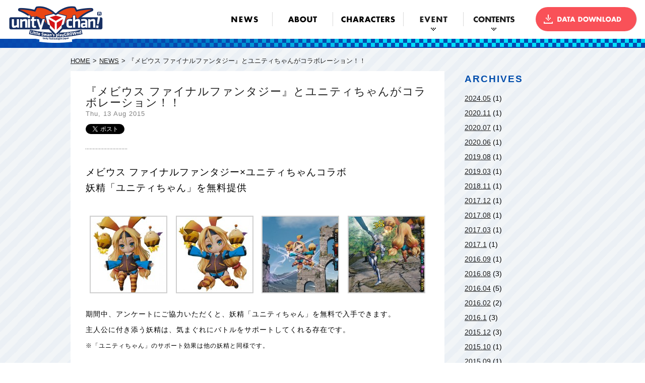

--- FILE ---
content_type: text/html; charset=UTF-8
request_url: https://unity-chan-com.azurewebsites.net/contents/news/mobiusfinalfantasy-collaboration/
body_size: 8489
content:

<!DOCTYPE html>
<html lang="ja" prefix="og: http://ogp.me/ns#">
<head>
<meta charset="UTF-8" />
<meta name="viewport" content="width=640">
<link rel="icon" href="/favicon.ico">
<link rel="stylesheet" href="/css/format.css">
<link rel="stylesheet" href="/css/character.css">
<link rel="stylesheet" href="/css/common.css">
<script type="text/javascript" src="/js/lib/jquery.js"></script>
<script type="text/javascript" src="/js/lib/jquery.easing.1.3.js"></script>
<!-- each page css/js -->
<script src="/js/common.js"></script>
<title>『メビウス ファイナルファンタジー』とユニティちゃんがコラボレーション！！  &laquo;  UNITY-CHAN! OFFICIAL WEBSITE</title>

<script>
(function(i,s,o,g,r,a,m){i['GoogleAnalyticsObject']=r;i[r]=i[r]||function(){
(i[r].q=i[r].q||[]).push(arguments)},i[r].l=1*new Date();a=s.createElement(o),
m=s.getElementsByTagName(o)[0];a.async=1;a.src=g;m.parentNode.insertBefore(a,m)
})(window,document,'script','//www.google-analytics.com/analytics.js','ga');
ga('create', 'UA-32967615-3', 'auto');
ga('require', 'displayfeatures');
ga('send', 'pageview');
</script>
<!-- Google tag (gtag.js) -->
<script async src="https://www.googletagmanager.com/gtag/js?id=G-GRJ4HWWGZL"></script>
<script>
  window.dataLayer = window.dataLayer || [];
  function gtag(){dataLayer.push(arguments);}
  gtag('js', new Date());

  gtag('config', 'G-GRJ4HWWGZL');
</script>
<meta name='robots' content='max-image-preview:large' />
<link rel='dns-prefetch' href='//unity-chan.com' />
<script type="text/javascript">
/* <![CDATA[ */
window._wpemojiSettings = {"baseUrl":"https:\/\/s.w.org\/images\/core\/emoji\/15.0.3\/72x72\/","ext":".png","svgUrl":"https:\/\/s.w.org\/images\/core\/emoji\/15.0.3\/svg\/","svgExt":".svg","source":{"concatemoji":"https:\/\/unity-chan.com\/contents\/wp-includes\/js\/wp-emoji-release.min.js?ver=6.5.7"}};
/*! This file is auto-generated */
!function(i,n){var o,s,e;function c(e){try{var t={supportTests:e,timestamp:(new Date).valueOf()};sessionStorage.setItem(o,JSON.stringify(t))}catch(e){}}function p(e,t,n){e.clearRect(0,0,e.canvas.width,e.canvas.height),e.fillText(t,0,0);var t=new Uint32Array(e.getImageData(0,0,e.canvas.width,e.canvas.height).data),r=(e.clearRect(0,0,e.canvas.width,e.canvas.height),e.fillText(n,0,0),new Uint32Array(e.getImageData(0,0,e.canvas.width,e.canvas.height).data));return t.every(function(e,t){return e===r[t]})}function u(e,t,n){switch(t){case"flag":return n(e,"\ud83c\udff3\ufe0f\u200d\u26a7\ufe0f","\ud83c\udff3\ufe0f\u200b\u26a7\ufe0f")?!1:!n(e,"\ud83c\uddfa\ud83c\uddf3","\ud83c\uddfa\u200b\ud83c\uddf3")&&!n(e,"\ud83c\udff4\udb40\udc67\udb40\udc62\udb40\udc65\udb40\udc6e\udb40\udc67\udb40\udc7f","\ud83c\udff4\u200b\udb40\udc67\u200b\udb40\udc62\u200b\udb40\udc65\u200b\udb40\udc6e\u200b\udb40\udc67\u200b\udb40\udc7f");case"emoji":return!n(e,"\ud83d\udc26\u200d\u2b1b","\ud83d\udc26\u200b\u2b1b")}return!1}function f(e,t,n){var r="undefined"!=typeof WorkerGlobalScope&&self instanceof WorkerGlobalScope?new OffscreenCanvas(300,150):i.createElement("canvas"),a=r.getContext("2d",{willReadFrequently:!0}),o=(a.textBaseline="top",a.font="600 32px Arial",{});return e.forEach(function(e){o[e]=t(a,e,n)}),o}function t(e){var t=i.createElement("script");t.src=e,t.defer=!0,i.head.appendChild(t)}"undefined"!=typeof Promise&&(o="wpEmojiSettingsSupports",s=["flag","emoji"],n.supports={everything:!0,everythingExceptFlag:!0},e=new Promise(function(e){i.addEventListener("DOMContentLoaded",e,{once:!0})}),new Promise(function(t){var n=function(){try{var e=JSON.parse(sessionStorage.getItem(o));if("object"==typeof e&&"number"==typeof e.timestamp&&(new Date).valueOf()<e.timestamp+604800&&"object"==typeof e.supportTests)return e.supportTests}catch(e){}return null}();if(!n){if("undefined"!=typeof Worker&&"undefined"!=typeof OffscreenCanvas&&"undefined"!=typeof URL&&URL.createObjectURL&&"undefined"!=typeof Blob)try{var e="postMessage("+f.toString()+"("+[JSON.stringify(s),u.toString(),p.toString()].join(",")+"));",r=new Blob([e],{type:"text/javascript"}),a=new Worker(URL.createObjectURL(r),{name:"wpTestEmojiSupports"});return void(a.onmessage=function(e){c(n=e.data),a.terminate(),t(n)})}catch(e){}c(n=f(s,u,p))}t(n)}).then(function(e){for(var t in e)n.supports[t]=e[t],n.supports.everything=n.supports.everything&&n.supports[t],"flag"!==t&&(n.supports.everythingExceptFlag=n.supports.everythingExceptFlag&&n.supports[t]);n.supports.everythingExceptFlag=n.supports.everythingExceptFlag&&!n.supports.flag,n.DOMReady=!1,n.readyCallback=function(){n.DOMReady=!0}}).then(function(){return e}).then(function(){var e;n.supports.everything||(n.readyCallback(),(e=n.source||{}).concatemoji?t(e.concatemoji):e.wpemoji&&e.twemoji&&(t(e.twemoji),t(e.wpemoji)))}))}((window,document),window._wpemojiSettings);
/* ]]> */
</script>
<style id='wp-emoji-styles-inline-css' type='text/css'>

	img.wp-smiley, img.emoji {
		display: inline !important;
		border: none !important;
		box-shadow: none !important;
		height: 1em !important;
		width: 1em !important;
		margin: 0 0.07em !important;
		vertical-align: -0.1em !important;
		background: none !important;
		padding: 0 !important;
	}
</style>
<link rel='stylesheet' id='wp-block-library-css' href='https://unity-chan.com/contents/wp-includes/css/dist/block-library/style.min.css?ver=6.5.7' type='text/css' media='all' />
<style id='classic-theme-styles-inline-css' type='text/css'>
/*! This file is auto-generated */
.wp-block-button__link{color:#fff;background-color:#32373c;border-radius:9999px;box-shadow:none;text-decoration:none;padding:calc(.667em + 2px) calc(1.333em + 2px);font-size:1.125em}.wp-block-file__button{background:#32373c;color:#fff;text-decoration:none}
</style>
<style id='global-styles-inline-css' type='text/css'>
body{--wp--preset--color--black: #000000;--wp--preset--color--cyan-bluish-gray: #abb8c3;--wp--preset--color--white: #ffffff;--wp--preset--color--pale-pink: #f78da7;--wp--preset--color--vivid-red: #cf2e2e;--wp--preset--color--luminous-vivid-orange: #ff6900;--wp--preset--color--luminous-vivid-amber: #fcb900;--wp--preset--color--light-green-cyan: #7bdcb5;--wp--preset--color--vivid-green-cyan: #00d084;--wp--preset--color--pale-cyan-blue: #8ed1fc;--wp--preset--color--vivid-cyan-blue: #0693e3;--wp--preset--color--vivid-purple: #9b51e0;--wp--preset--gradient--vivid-cyan-blue-to-vivid-purple: linear-gradient(135deg,rgba(6,147,227,1) 0%,rgb(155,81,224) 100%);--wp--preset--gradient--light-green-cyan-to-vivid-green-cyan: linear-gradient(135deg,rgb(122,220,180) 0%,rgb(0,208,130) 100%);--wp--preset--gradient--luminous-vivid-amber-to-luminous-vivid-orange: linear-gradient(135deg,rgba(252,185,0,1) 0%,rgba(255,105,0,1) 100%);--wp--preset--gradient--luminous-vivid-orange-to-vivid-red: linear-gradient(135deg,rgba(255,105,0,1) 0%,rgb(207,46,46) 100%);--wp--preset--gradient--very-light-gray-to-cyan-bluish-gray: linear-gradient(135deg,rgb(238,238,238) 0%,rgb(169,184,195) 100%);--wp--preset--gradient--cool-to-warm-spectrum: linear-gradient(135deg,rgb(74,234,220) 0%,rgb(151,120,209) 20%,rgb(207,42,186) 40%,rgb(238,44,130) 60%,rgb(251,105,98) 80%,rgb(254,248,76) 100%);--wp--preset--gradient--blush-light-purple: linear-gradient(135deg,rgb(255,206,236) 0%,rgb(152,150,240) 100%);--wp--preset--gradient--blush-bordeaux: linear-gradient(135deg,rgb(254,205,165) 0%,rgb(254,45,45) 50%,rgb(107,0,62) 100%);--wp--preset--gradient--luminous-dusk: linear-gradient(135deg,rgb(255,203,112) 0%,rgb(199,81,192) 50%,rgb(65,88,208) 100%);--wp--preset--gradient--pale-ocean: linear-gradient(135deg,rgb(255,245,203) 0%,rgb(182,227,212) 50%,rgb(51,167,181) 100%);--wp--preset--gradient--electric-grass: linear-gradient(135deg,rgb(202,248,128) 0%,rgb(113,206,126) 100%);--wp--preset--gradient--midnight: linear-gradient(135deg,rgb(2,3,129) 0%,rgb(40,116,252) 100%);--wp--preset--font-size--small: 13px;--wp--preset--font-size--medium: 20px;--wp--preset--font-size--large: 36px;--wp--preset--font-size--x-large: 42px;--wp--preset--spacing--20: 0.44rem;--wp--preset--spacing--30: 0.67rem;--wp--preset--spacing--40: 1rem;--wp--preset--spacing--50: 1.5rem;--wp--preset--spacing--60: 2.25rem;--wp--preset--spacing--70: 3.38rem;--wp--preset--spacing--80: 5.06rem;--wp--preset--shadow--natural: 6px 6px 9px rgba(0, 0, 0, 0.2);--wp--preset--shadow--deep: 12px 12px 50px rgba(0, 0, 0, 0.4);--wp--preset--shadow--sharp: 6px 6px 0px rgba(0, 0, 0, 0.2);--wp--preset--shadow--outlined: 6px 6px 0px -3px rgba(255, 255, 255, 1), 6px 6px rgba(0, 0, 0, 1);--wp--preset--shadow--crisp: 6px 6px 0px rgba(0, 0, 0, 1);}:where(.is-layout-flex){gap: 0.5em;}:where(.is-layout-grid){gap: 0.5em;}body .is-layout-flex{display: flex;}body .is-layout-flex{flex-wrap: wrap;align-items: center;}body .is-layout-flex > *{margin: 0;}body .is-layout-grid{display: grid;}body .is-layout-grid > *{margin: 0;}:where(.wp-block-columns.is-layout-flex){gap: 2em;}:where(.wp-block-columns.is-layout-grid){gap: 2em;}:where(.wp-block-post-template.is-layout-flex){gap: 1.25em;}:where(.wp-block-post-template.is-layout-grid){gap: 1.25em;}.has-black-color{color: var(--wp--preset--color--black) !important;}.has-cyan-bluish-gray-color{color: var(--wp--preset--color--cyan-bluish-gray) !important;}.has-white-color{color: var(--wp--preset--color--white) !important;}.has-pale-pink-color{color: var(--wp--preset--color--pale-pink) !important;}.has-vivid-red-color{color: var(--wp--preset--color--vivid-red) !important;}.has-luminous-vivid-orange-color{color: var(--wp--preset--color--luminous-vivid-orange) !important;}.has-luminous-vivid-amber-color{color: var(--wp--preset--color--luminous-vivid-amber) !important;}.has-light-green-cyan-color{color: var(--wp--preset--color--light-green-cyan) !important;}.has-vivid-green-cyan-color{color: var(--wp--preset--color--vivid-green-cyan) !important;}.has-pale-cyan-blue-color{color: var(--wp--preset--color--pale-cyan-blue) !important;}.has-vivid-cyan-blue-color{color: var(--wp--preset--color--vivid-cyan-blue) !important;}.has-vivid-purple-color{color: var(--wp--preset--color--vivid-purple) !important;}.has-black-background-color{background-color: var(--wp--preset--color--black) !important;}.has-cyan-bluish-gray-background-color{background-color: var(--wp--preset--color--cyan-bluish-gray) !important;}.has-white-background-color{background-color: var(--wp--preset--color--white) !important;}.has-pale-pink-background-color{background-color: var(--wp--preset--color--pale-pink) !important;}.has-vivid-red-background-color{background-color: var(--wp--preset--color--vivid-red) !important;}.has-luminous-vivid-orange-background-color{background-color: var(--wp--preset--color--luminous-vivid-orange) !important;}.has-luminous-vivid-amber-background-color{background-color: var(--wp--preset--color--luminous-vivid-amber) !important;}.has-light-green-cyan-background-color{background-color: var(--wp--preset--color--light-green-cyan) !important;}.has-vivid-green-cyan-background-color{background-color: var(--wp--preset--color--vivid-green-cyan) !important;}.has-pale-cyan-blue-background-color{background-color: var(--wp--preset--color--pale-cyan-blue) !important;}.has-vivid-cyan-blue-background-color{background-color: var(--wp--preset--color--vivid-cyan-blue) !important;}.has-vivid-purple-background-color{background-color: var(--wp--preset--color--vivid-purple) !important;}.has-black-border-color{border-color: var(--wp--preset--color--black) !important;}.has-cyan-bluish-gray-border-color{border-color: var(--wp--preset--color--cyan-bluish-gray) !important;}.has-white-border-color{border-color: var(--wp--preset--color--white) !important;}.has-pale-pink-border-color{border-color: var(--wp--preset--color--pale-pink) !important;}.has-vivid-red-border-color{border-color: var(--wp--preset--color--vivid-red) !important;}.has-luminous-vivid-orange-border-color{border-color: var(--wp--preset--color--luminous-vivid-orange) !important;}.has-luminous-vivid-amber-border-color{border-color: var(--wp--preset--color--luminous-vivid-amber) !important;}.has-light-green-cyan-border-color{border-color: var(--wp--preset--color--light-green-cyan) !important;}.has-vivid-green-cyan-border-color{border-color: var(--wp--preset--color--vivid-green-cyan) !important;}.has-pale-cyan-blue-border-color{border-color: var(--wp--preset--color--pale-cyan-blue) !important;}.has-vivid-cyan-blue-border-color{border-color: var(--wp--preset--color--vivid-cyan-blue) !important;}.has-vivid-purple-border-color{border-color: var(--wp--preset--color--vivid-purple) !important;}.has-vivid-cyan-blue-to-vivid-purple-gradient-background{background: var(--wp--preset--gradient--vivid-cyan-blue-to-vivid-purple) !important;}.has-light-green-cyan-to-vivid-green-cyan-gradient-background{background: var(--wp--preset--gradient--light-green-cyan-to-vivid-green-cyan) !important;}.has-luminous-vivid-amber-to-luminous-vivid-orange-gradient-background{background: var(--wp--preset--gradient--luminous-vivid-amber-to-luminous-vivid-orange) !important;}.has-luminous-vivid-orange-to-vivid-red-gradient-background{background: var(--wp--preset--gradient--luminous-vivid-orange-to-vivid-red) !important;}.has-very-light-gray-to-cyan-bluish-gray-gradient-background{background: var(--wp--preset--gradient--very-light-gray-to-cyan-bluish-gray) !important;}.has-cool-to-warm-spectrum-gradient-background{background: var(--wp--preset--gradient--cool-to-warm-spectrum) !important;}.has-blush-light-purple-gradient-background{background: var(--wp--preset--gradient--blush-light-purple) !important;}.has-blush-bordeaux-gradient-background{background: var(--wp--preset--gradient--blush-bordeaux) !important;}.has-luminous-dusk-gradient-background{background: var(--wp--preset--gradient--luminous-dusk) !important;}.has-pale-ocean-gradient-background{background: var(--wp--preset--gradient--pale-ocean) !important;}.has-electric-grass-gradient-background{background: var(--wp--preset--gradient--electric-grass) !important;}.has-midnight-gradient-background{background: var(--wp--preset--gradient--midnight) !important;}.has-small-font-size{font-size: var(--wp--preset--font-size--small) !important;}.has-medium-font-size{font-size: var(--wp--preset--font-size--medium) !important;}.has-large-font-size{font-size: var(--wp--preset--font-size--large) !important;}.has-x-large-font-size{font-size: var(--wp--preset--font-size--x-large) !important;}
.wp-block-navigation a:where(:not(.wp-element-button)){color: inherit;}
:where(.wp-block-post-template.is-layout-flex){gap: 1.25em;}:where(.wp-block-post-template.is-layout-grid){gap: 1.25em;}
:where(.wp-block-columns.is-layout-flex){gap: 2em;}:where(.wp-block-columns.is-layout-grid){gap: 2em;}
.wp-block-pullquote{font-size: 1.5em;line-height: 1.6;}
</style>
<link rel='stylesheet' id='app_service_email-css' href='https://unity-chan.com/contents/wp-content/plugins/app_service_email/public/css/app_service_email-public.css?ver=1.2.1' type='text/css' media='all' />
<script type="text/javascript" src="https://unity-chan.com/contents/wp-includes/js/jquery/jquery.min.js?ver=3.7.1" id="jquery-core-js"></script>
<script type="text/javascript" src="https://unity-chan.com/contents/wp-includes/js/jquery/jquery-migrate.min.js?ver=3.4.1" id="jquery-migrate-js"></script>
<script type="text/javascript" src="https://unity-chan.com/contents/wp-content/plugins/app_service_email/public/js/app_service_email-public.js?ver=1.2.1" id="app_service_email-js"></script>
<link rel="https://api.w.org/" href="https://unity-chan.com/contents/wp-json/" /><link rel="alternate" type="application/json" href="https://unity-chan.com/contents/wp-json/wp/v2/posts/2630" /><link rel="canonical" href="https://unity-chan.com/contents/news/mobiusfinalfantasy-collaboration/" />
<link rel='shortlink' href='https://unity-chan.com/contents/?p=2630' />
<link rel="alternate" type="application/json+oembed" href="https://unity-chan.com/contents/wp-json/oembed/1.0/embed?url=https%3A%2F%2Funity-chan.com%2Fcontents%2Fnews%2Fmobiusfinalfantasy-collaboration%2F" />
<link rel="alternate" type="text/xml+oembed" href="https://unity-chan.com/contents/wp-json/oembed/1.0/embed?url=https%3A%2F%2Funity-chan.com%2Fcontents%2Fnews%2Fmobiusfinalfantasy-collaboration%2F&#038;format=xml" />
<style type="text/css">.recentcomments a{display:inline !important;padding:0 !important;margin:0 !important;}</style></head>

<!-- カテゴリーに属してる場合のみ、ID付属 -->
<body>
<!-- NEW SERVER -->

<div id="menuBox">
<nav id="site-navigation">

<a href="/">
<div id="logo">
<div id="logoUnity"><img src="/images/imgH1LogoUnitychan.png" alt="UNITY-CHAN! OFFICIAL WEBSITE!"></div>
<div id="logoText"><img src="/images/imgH1UnityChan.png" alt="UNITY-CHAN! OFFICIAL WEBSITE!"></div>
</div>
</a>

<ul id="menu">
<li id="menuNews"><a href="/contents/category/news/">NEWS</a></li>

<li id="menuAbout"><a href="/contents/about/">ABOUT</a></li>

<li id="menuCharacter"><a href="/contents/character/">CHARACTER</a></li>

<li id="menuEvent" class="hasChild">
<span class="parent">EVENT</span>
<ul class="children trigger">
<li class="page_item page-item-3621"><a href="https://unity-chan.com/contents/event/c92/">Comic Market 92</a></li>
<li class="page_item page-item-3348"><a href="https://unity-chan.com/contents/event/c90/">Comic Market 90</a></li>
<li class="page_item page-item-2848"><a href="https://unity-chan.com/contents/event/c89/">Comic Market 89</a></li>
<li class="page_item page-item-2562"><a href="https://unity-chan.com/contents/event/c88/">Comic Market 88</a></li>
<li class="page_item page-item-2428"><a href="https://unity-chan.com/contents/event/chokaigi2015/">ニコニコ超会議2015</a></li>
<li class="page_item page-item-2216"><a href="https://unity-chan.com/contents/event/c87/">Comic Market 87</a></li>
<li class="page_item page-item-2104"><a href="https://unity-chan.com/contents/event/director-cup/">DIRECTOR CUP</a></li>
<li class="page_item page-item-2110"><a href="https://unity-chan.com/contents/event/c86/">Comic Market 86</a></li>
<li class="page_item page-item-2108"><a href="https://unity-chan.com/contents/event/ucgj2014/">Game Jam 2014</a></li>
</ul>
</li>

<li id="menuContent" class="hasChild"><span class="parent">CONTENTS</span>
<ul class="children">
<li><a href="/contents/category/comic/">よんこまマンガ</a></li>
<li><a href="/contents/category/cogen-city-journal/">小碓学園　新聞部</a></li>
<li><a href="/contents/category/staff-note/">スタッフ記事</a></li>
<li><a href="/contents/category/interview/vocaloid/">ボカロインタビュー</a></li>
<li><a href="/contents/the-phantom-knowledge/">The Phantom Knowledge</a></li>
</ul>
</li>

<li id="btnDownload" class="dataDownload">
<div class="btnMenuDownload">
<a href="/contents/guideline/">DATA DOWNLOAD</a>
</div>
</li>


</ul>
<div class="btnMenuOpen">
<span class="border"></span>
<span class="border"></span>
<span class="border"></span>
</div>
</nav><!-- #site-navigation -->
</div><!-- menuBox -->



<div id="news" class="clearfix pageBox post">

<!-- パンくず -->


<div id="topicPath" class="clearfix">
<ul>
    <li><a href="/index.html">HOME</a></li>
                     <li><a href="https://unity-chan.com/contents/category/news/">NEWS</a></li>
        
        <li>『メビウス ファイナルファンタジー』とユニティちゃんがコラボレーション！！ </li>
</ul>
</div>


<!-- パンくずここまで -->

<div class="contentsBox">


<!-- 本文 -->
<article id="primary" class="singlePost" role="main">



<div class="post" id="post-2630">



<div class="headerInformation">
<h1>『メビウス ファイナルファンタジー』とユニティちゃんがコラボレーション！！</h1>
<time>Thu, 13 Aug 2015</time>
<div class="sns">
<ul>

<li id="twbtn"><a href="https://twitter.com/share" class="twitter-share-button">Tweet</a>
<script>!function(d,s,id){var js,fjs=d.getElementsByTagName(s)[0],p=/^http:/.test(d.location)?'http':'https';if(!d.getElementById(id)){js=d.createElement(s);js.id=id;js.src=p+'://platform.twitter.com/widgets.js';fjs.parentNode.insertBefore(js,fjs);}}(document, 'script', 'twitter-wjs');</script></li>
<li id="fbbtn"><div class="fb-like" data-href="https://unity-chan.com/contents/news/mobiusfinalfantasy-collaboration/" data-width="150px" data-layout="button_count" data-action="like" data-show-faces="false" data-share="true"></div></li>
</ul>
</div>
</div><!-- headerInformation -->

<div class="entry">
<style><!-- .mff h2, .mff h3 { font-size: 14pt; margin-bottom: 10px; } .mff {margin-bottom: 30px;} -->
</style>
<div class="mff">
<h2>メビウス ファイナルファンタジー×ユニティちゃんコラボ<br />妖精「ユニティちゃん」を無料提供</h2>

		<style type="text/css">
			#gallery-1 {
				margin: auto;
			}
			#gallery-1 .gallery-item {
				float: left;
				margin-top: 10px;
				text-align: center;
				width: 25%;
			}
			#gallery-1 img {
				border: 2px solid #cfcfcf;
			}
			#gallery-1 .gallery-caption {
				margin-left: 0;
			}
			/* see gallery_shortcode() in wp-includes/media.php */
		</style>
		<div id='gallery-1' class='gallery galleryid-2630 gallery-columns-4 gallery-size-thumbnail'><dl class='gallery-item'>
			<dt class='gallery-icon portrait'>
				<a href='https://unity-chan.com/contents/news/mobiusfinalfantasy-collaboration/attachment/004/'><img decoding="async" width="150" height="150" src="https://unity-chan.com/contents/wp-content/uploads/2015/08/004-150x150.jpg" class="attachment-thumbnail size-thumbnail" alt="" /></a>
			</dt></dl><dl class='gallery-item'>
			<dt class='gallery-icon portrait'>
				<a href='https://unity-chan.com/contents/news/mobiusfinalfantasy-collaboration/attachment/005/'><img decoding="async" width="150" height="150" src="https://unity-chan.com/contents/wp-content/uploads/2015/08/005-150x150.jpg" class="attachment-thumbnail size-thumbnail" alt="" /></a>
			</dt></dl><dl class='gallery-item'>
			<dt class='gallery-icon portrait'>
				<a href='https://unity-chan.com/contents/news/mobiusfinalfantasy-collaboration/attachment/006/'><img decoding="async" width="150" height="150" src="https://unity-chan.com/contents/wp-content/uploads/2015/08/006-150x150.jpg" class="attachment-thumbnail size-thumbnail" alt="" /></a>
			</dt></dl><dl class='gallery-item'>
			<dt class='gallery-icon portrait'>
				<a href='https://unity-chan.com/contents/news/mobiusfinalfantasy-collaboration/attachment/007/'><img loading="lazy" decoding="async" width="150" height="150" src="https://unity-chan.com/contents/wp-content/uploads/2015/08/007-150x150.jpg" class="attachment-thumbnail size-thumbnail" alt="" /></a>
			</dt></dl><br style="clear: both" />
		</div>

<p>期間中、アンケートにご協力いただくと、妖精「ユニティちゃん」を無料で入手できます。<br />
主人公に付き添う妖精は、気まぐれにバトルをサポートしてくれる存在です。</p>
<p><small>※「ユニティちゃん」のサポート効果は他の妖精と同様です。</small>
</div>
<div class="mff">
<h3>入手方法</h3>
<p>メールアドレスの入力と簡単なアンケートをお答えいただくことで、<br />
どなたでも無料で入手することができます。<br />
詳細は「メビウス ファイナルファンタジー」公式サイトをご覧ください。
</p>
<p><a href="http://www.jp.square-enix.com/MOBIUSFF/" target="_blank"><img decoding="async" src="http://unity-chan-com.azurewebsites.net/contents/wp-content/uploads/2015/08/008.png" alt="mff-collabo-008" width="100%" class="alignnone size-full wp-image-2632" srcset="https://unity-chan.com/contents/wp-content/uploads/2015/08/008.png 522w, https://unity-chan.com/contents/wp-content/uploads/2015/08/008-300x71.png 300w" sizes="(max-width: 522px) 100vw, 522px" /></a><br />
<a href="http://www.jp.square-enix.com/MOBIUSFF/" target="_blank">http://www.jp.square-enix.com/MOBIUSFF/</a>
</div>
<div class="mff">
<h3>提供期間</h3>
<p>2015年8月14日(金)　10:00 ～ 2015年8月31日(月)　23:59</p>
</div>
<p><small>※Unity および関連の製品名は Unity Technologies またはその子会社の商標です。</small><br />
<small>&copy; 2015 SQUARE ENIX CO., LTD. All Rights Reserved.</small></p>
</div><!-- entry -->
</div><!-- post -->

<!-- pageLink Deleted in 20141127 -->


</article>



		<aside id="secondaryMenu">
	<h3>ARCHIVES</h3>
	<ul>
		<li><a href='https://unity-chan.com/contents/2024/05/?cat=2'>2024.05</a>&nbsp;(1)</li>
	<li><a href='https://unity-chan.com/contents/2020/11/?cat=2'>2020.11</a>&nbsp;(1)</li>
	<li><a href='https://unity-chan.com/contents/2020/07/?cat=2'>2020.07</a>&nbsp;(1)</li>
	<li><a href='https://unity-chan.com/contents/2020/06/?cat=2'>2020.06</a>&nbsp;(1)</li>
	<li><a href='https://unity-chan.com/contents/2019/08/?cat=2'>2019.08</a>&nbsp;(1)</li>
	<li><a href='https://unity-chan.com/contents/2019/03/?cat=2'>2019.03</a>&nbsp;(1)</li>
	<li><a href='https://unity-chan.com/contents/2018/11/?cat=2'>2018.11</a>&nbsp;(1)</li>
	<li><a href='https://unity-chan.com/contents/2017/12/?cat=2'>2017.12</a>&nbsp;(1)</li>
	<li><a href='https://unity-chan.com/contents/2017/08/?cat=2'>2017.08</a>&nbsp;(1)</li>
	<li><a href='https://unity-chan.com/contents/2017/03/?cat=2'>2017.03</a>&nbsp;(1)</li>
	<li><a href='https://unity-chan.com/contents/2017/01/?cat=2'>2017.1</a>&nbsp;(1)</li>
	<li><a href='https://unity-chan.com/contents/2016/09/?cat=2'>2016.09</a>&nbsp;(1)</li>
	<li><a href='https://unity-chan.com/contents/2016/08/?cat=2'>2016.08</a>&nbsp;(3)</li>
	<li><a href='https://unity-chan.com/contents/2016/04/?cat=2'>2016.04</a>&nbsp;(5)</li>
	<li><a href='https://unity-chan.com/contents/2016/02/?cat=2'>2016.02</a>&nbsp;(2)</li>
	<li><a href='https://unity-chan.com/contents/2016/01/?cat=2'>2016.1</a>&nbsp;(3)</li>
	<li><a href='https://unity-chan.com/contents/2015/12/?cat=2'>2015.12</a>&nbsp;(3)</li>
	<li><a href='https://unity-chan.com/contents/2015/10/?cat=2'>2015.10</a>&nbsp;(1)</li>
	<li><a href='https://unity-chan.com/contents/2015/09/?cat=2'>2015.09</a>&nbsp;(1)</li>
	<li><a href='https://unity-chan.com/contents/2015/08/?cat=2'>2015.08</a>&nbsp;(4)</li>
	<li><a href='https://unity-chan.com/contents/2015/01/?cat=2'>2015.1</a>&nbsp;(1)</li>
	<li><a href='https://unity-chan.com/contents/2014/11/?cat=2'>2014.11</a>&nbsp;(1)</li>
	</ul> 
	</aside>

	











</div><!-- contentsBox -->

</div>
<div id="goTop">Gotop</div>

<footer>
<div class="siteInfo">
<div class="unityLogo">
<a href="https://unity.com/ja" id="unityWebsite"><img src="/images/logoUnity.png" alt="Unity"></a>
<a href="/contents/contact/" id="btnMobileContact"><img src="/images/btnContactMobile.png" alt="CONTACT" class="mouseon"></a>
</div><!-- unityLogo -->

<div class="sns">
<ul class="clearfix">
<li id="btnContact"><a href="https://urls.unity3d.jp/csjp"><img src="/images/btnContact.png" alt="CONTACT" class="mouseon"></a></li>
<li id="btnTwitter"><a href="https://twitter.com/share" class="twitter-share-button" data-url="https://unity-chan.com/">Tweet</a>
<script>!function(d,s,id){var js,fjs=d.getElementsByTagName(s)[0],p=/^http:/.test(d.location)?'http':'https';if(!d.getElementById(id)){js=d.createElement(s);js.id=id;js.src=p+'://platform.twitter.com/widgets.js';fjs.parentNode.insertBefore(js,fjs);}}(document, 'script', 'twitter-wjs');</script></li>
<li id="btnFacebook"><div class="fb-like" data-href="https://unity-chan.com/" data-width="200" data-layout="button_count" data-action="like" data-show-faces="false" data-share="true"></div></li>

</ul>
<p class="copyright">Copyright &copy; 2018 Unity Technologies Japan G.K All Rights Reserved</p>
</div><!-- sns -->
</div><!-- .site-info -->
</footer><!-- #colophon -->


<!-- Sns Script -->


<div id="fb-root"></div>
<script>(function(d, s, id) {
  var js, fjs = d.getElementsByTagName(s)[0];
  if (d.getElementById(id)) return;
  js = d.createElement(s); js.id = id;
  js.src = "//connect.facebook.net/ja_JP/sdk.js#xfbml=1&appId=416365128383771&version=v2.0";
  fjs.parentNode.insertBefore(js, fjs);
}(document, 'script', 'facebook-jssdk'));</script>


<!-- /Sns Script -->



</body>
</html>



--- FILE ---
content_type: text/css
request_url: https://unity-chan-com.azurewebsites.net/css/format.css
body_size: 793
content:
@charset "UTF-8";

body{
	font-family: Hiragino Maru Gothic Pro, 'ヒラギノ丸ゴ Pro W4',Helvetica,Arial,"ヒラギノ角ゴ Pro W3","Hiragino Kaku Gothic Pro","メイリオ", Meiryo,"MS Pゴシック",sans-serif;
	margin: 0;
	padding:0;
}

h1,h2,h3,p,ul,ol,dl,dt,dd,li,table,td,th{
	margin:0;
	padding:0;
	font-weight:normal;
	font-style:normal;
	text-decoration:none;
	line-height:1.7;/* base Macかメイリオなら1.6で最適 */
	font-size:12px;
}

img{border:none;}

.clearfix:after {
	content: ".";
	display: block;
	line-height:0;
	clear: both;
	visibility: hidden;
	margin-top:-1px;
	font-size:1px;
}
.clearfix{
	zoom:100%;
}
* html .clearfix {
	/*\*/height: 1%;/*for WinIE*/
	display: inline-table;/*for MacIE*/
}
.clear {
	clear: both;
}


--- FILE ---
content_type: text/css
request_url: https://unity-chan-com.azurewebsites.net/css/character.css
body_size: 310
content:

div.speak{
	background-size:128px;
	min-height: 128px;
	margin: 0 0 30px;
}

article#primary.singlePost div.post div.speak img{
	box-shadow: 0 0 20px -5px rgba(0, 0, 0, 0.8);
	padding: 3px;
	float: left;
	margin: 0;
}

div.speak div.say{
	margin: 0 0 0 150px;
}

















--- FILE ---
content_type: application/javascript
request_url: https://unity-chan-com.azurewebsites.net/js/common.js
body_size: 5691
content:
$(function() {

//2014/12/04スマホチェック
var ua = {};
ua.name = window.navigator.userAgent.toLowerCase();
 
ua.isiPhone = ua.name.indexOf('iphone') >= 0;
ua.isiPod = ua.name.indexOf('ipod') >= 0;
ua.isiOS = (ua.isiPhone || ua.isiPod);
ua.isAndroid = ua.name.indexOf('android') >= 0;
ua.isSp = (ua.isiOS || ua.isAndroid);

if (ua.isSp) {
$('html').css('font-size','140%');
$('body').addClass('sp');
$('.dataDownload').hide();
}else{
	scrollHeader();
	//2014/12/04 Gotop button
	gotop();
}


	// test チェックボタンを押すとリンクがアクティブになる（既存の機能） 20141027
	$('.buttonCenter input[type=checkbox]').on('click',function() {
		if($('.buttonCenter :checked').length > 0) {
			$('#submit').show();
			$('#submitDis').hide();
		} else {
			$('#submit').hide();
			$('#submitDis').show();
		}
	});

	//リンクページの文字数調整
	$.each( $('.articleBox h2') , function() {
		var limit = 42;
		var t = charcount( $(this).text() );
		//$(this).text( '(' + t + ')' + $(this).text() );

		 if( t > limit ){
		 	$(this).text( $(this).text().substr(0, limit) + '…' );
			var tt = charcount( $(this).text() );
			//$(this).text( '(' + tt + ')' + $(this).text() );
		 }
	});

	// 4コマカテゴリーのリンク削除 20141027
	$("h3.title a").append('<a>').find('a').unwrap().remove();

	//画像オンマウス
	initRollOverImages();

	//Works page tab
	worksTab();

	//open menu
	openMenu();


	//open menu mobile
	mobileMenu();






	//よんこまマンガ topicPath 省略
	$('#nochoice #topicPath ul li:nth-child(3),#unity-4 #topicPath ul li:nth-child(3),#uniyon #topicPath ul li:nth-child(3)').hide();

	//header menu pulldown
	var omitNumber = 5;// 5個までは省略せずに表示する
	if( $('nav#site-navigation li#menuEvent li').length > omitNumber ){
		$('nav#site-navigation li#menuEvent li:gt(' + (omitNumber-1) + ')').addClass('omit');
		$('nav#site-navigation li#menuEvent ul').append('<li><span class="viewAll">すべて見る…</a></span>');
		$('nav#site-navigation li#menuEvent span.viewAll').on('click',function(){
			$(this).parent().hide();
			$('.omit').removeClass('omit');
		});
	}

});




/* 画像のロールオーバー関数 class="mouseon"をつけると、発動。画像名＋HOVERにチェンジ。 */
function initRollOverImages() {
	var image_cache = new Object();
	$("img.mouseon").each(function(i) {
		var imgsrc = this.src;
		var dot = this.src.lastIndexOf('.');
		var imgsrc_on = this.src.substr(0, dot) + 'HOVER' + this.src.substr(dot, 4);
		image_cache[this.src] = new Image();
		image_cache[this.src].src = imgsrc_on;
		$(this).hover(
		function() { this.src = imgsrc_on; },
		function() { this.src = imgsrc; });
	});
}


//WorksTab
function worksTab(){
	$('li#tabEvent').on('click',function(){
		$('ul#worksTag').find('li').removeClass('active');
		$('li#tabEvent').addClass('active');
		$('div.worksArticleBox.collaboration').hide();
		$('div.worksArticleBox.usersgame').hide();
		$('div.worksArticleBox.event').show();
		$('div.worksArticleBox.goods').hide();
	});


	$('li#tabUsersGame').on('click',function(){
		$('ul#worksTag').find('li').removeClass('active');
		$('li#tabUsersGame').addClass('active');
		$('div.worksArticleBox.collaboration').hide();
		$('div.worksArticleBox.usersgame').show();
		$('div.worksArticleBox.event').hide();
		$('div.worksArticleBox.goods').hide();
	});


	$('li#tabCollaboration').on('click',function(){
		$('ul#worksTag').find('li').removeClass('active');
		$('li#tabCollaboration').addClass('active');
		$('div.worksArticleBox.collaboration').show();
		$('div.worksArticleBox.usersgame').hide();
		$('div.worksArticleBox.event').hide();
		$('div.worksArticleBox.goods').hide();

	});

	$('li#tabGoods').on('click',function(){
		$('ul#worksTag').find('li').removeClass('active');
		$('li#tabGoods').addClass('active');
		$('div.worksArticleBox.collaboration').hide();
		$('div.worksArticleBox.usersgame').hide();
		$('div.worksArticleBox.event').hide();
		$('div.worksArticleBox.goods').show();
	});
}

//ArticleHeader
function scrollHeader(){
$(window).scroll(function(){
var y = $(this).scrollTop();
$('header.articleHeader').css('background-position', 'center ' + parseInt( -y / 5 + 95) + 'px');
});
}


//openMenu
function openMenu(){
	$("ul#menu li").hover(
		function () {
			$("ul.children",this).stop().slideDown();
		},
		function(){
			$("ul.children",this).stop().slideUp();
		}
	);
}

//文字数カウント
function charcount(str) { 
    var r = 0; 
    for (var i = 0; i < str.length; i++) { 
        var c = str.charCodeAt(i); 
        // Shift_JIS: 0x0 ～ 0x80, 0xa0 , 0xa1 ～ 0xdf , 0xfd ～ 0xff 
        // Unicode : 0x0 ～ 0x80, 0xf8f0, 0xff61 ～ 0xff9f, 0xf8f1 ～ 0xf8f3 
        if ( (c >= 0x0 && c < 0x81) || (c == 0xf8f0) || (c >= 0xff61 && c < 0xffa0) || (c >= 0xf8f1 && c < 0xf8f4)) { 
            r += 1; 
        } else { 
            r += 2; 
        } 
    } 
    return r;
}



//menu
function mobileMenu(){
	$(".btnMenuOpen").bind("click",function(){
		$('div#menuBox').toggleClass('visible');
		
		$('#menuOpen').toggleClass('on');
	});
}



function gotop(){
// page Topフェードイン・アウト
	$(window).bind("scroll", function() {
	if ($(this).scrollTop() > 100) { 
		$("div#goTop").fadeIn();
	} else {
		$("div#goTop").fadeOut();
	}
});

	//ページ上部へ戻る
	$('div#goTop').click(function () {
		$('html,body').animate({ scrollTop: 0 }, 'fast');
		return false;
	});

}




